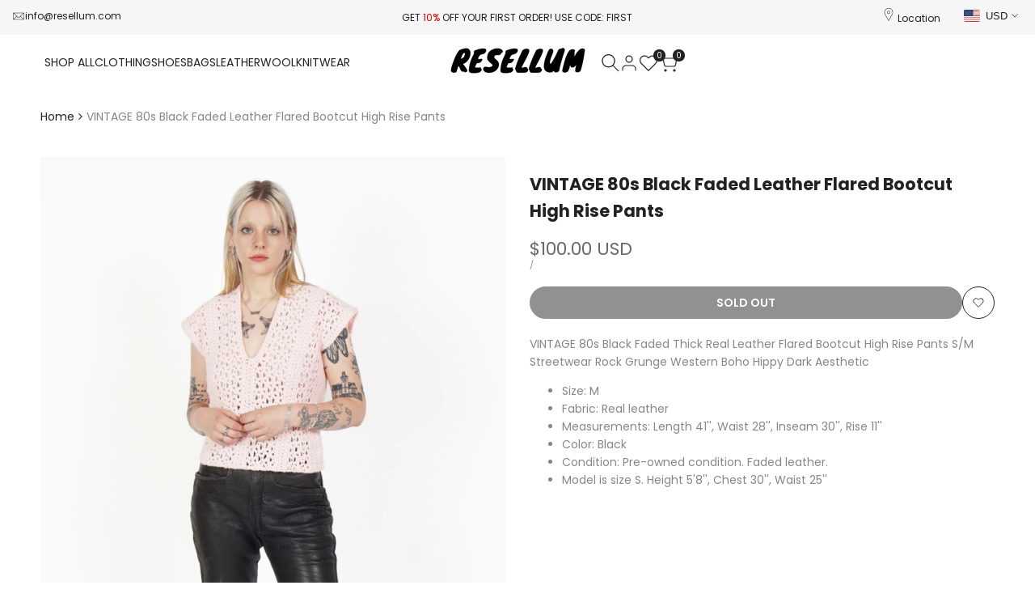

--- FILE ---
content_type: text/css
request_url: https://resellum.com/cdn/shop/t/13/assets/collection-products.css?v=143817411810153729951752639139
body_size: 2733
content:
.hdt-pagination-wrapper a.hdt-loamore-btn:before{width:1.8rem;height:1.8rem;border-radius:100%;border:solid 2px rgb(var(--hdt-btn-color));border-top-color:transparent!important;content:"";position:absolute;z-index:2;top:0;bottom:0;left:0;right:0;margin:auto;animation:hdt_rotator .6s linear infinite var(--hdt-anim-state, paused);opacity:0}.hdt-pagination-wrapper[loading] a>*{opacity:0}.hdt-pagination-wrapper[loading] a.hdt-loamore-btn:before{opacity:1;--hdt-anim-state: running}.hdt-ratio--custom-pr{--ratio-percent: calc(100% / (var(--aspect-ratiocus1)))}.hdt-prs-footer.hdt-pagination-wrapper{margin-top:calc(var(--pagination-distance) * calc(var(--section-prate, 75) / 100))}.hdt-card-product .hdt-pr-description{font-size:var(--text-base);line-height:30px;color:rgb(var(--color-foreground2));font-weight:var(--font-normal)}.hdt-border-pr-true:not(.flickityhdt-enabled) .hdt-pr-style9{padding:1px;box-shadow:inset -1px -1px rgb(var(--color-line-border)),-1px -1px rgb(var(--color-line-border))}.hdt-pr-color__item.is-swatch--selected{border-color:var(--primary-sw-color)}.hdt-pr-color__item.is-swatch--selected .hdt-pr-color__value{position:relative;overflow:hidden}.hdt-pr-color__item.is-swatch--selected .hdt-pr-color__value:before{position:absolute;z-index:1;top:1px;right:0;left:0;bottom:0;text-align:center;margin:auto;display:block;width:calc(var(--swatch-color-size) - 10px);height:calc(var(--swatch-color-size) - 10px);max-width:11px;max-height:11px;content:url("data:image/svg+xml,%3Csvg xmlns='http://www.w3.org/2000/svg' viewBox='0 0 17.837 17.837' fill='%23fff'%3E%3Cpath d='M16.145,2.571c-0.272-0.273-0.718-0.273-0.99,0L6.92,10.804l-4.241-4.27 c-0.272-0.274-0.715-0.274-0.989,0L0.204,8.019c-0.272,0.271-0.272,0.717,0,0.99l6.217,6.258c0.272,0.271,0.715,0.271,0.99,0 L17.63,5.047c0.276-0.273,0.276-0.72,0-0.994L16.145,2.571z'%3E%3C/path%3E%3C/svg%3E")}.hdt-pr-color__item.is-swatch--selected .hdt-pr-color__value.bg_color_white:before,.hdt-pr-color__item.is-swatch--selected .hdt-pr-color__value.bg_color_yellow:before{content:url("data:image/svg+xml,%3Csvg xmlns='http://www.w3.org/2000/svg' viewBox='0 0 17.837 17.837' fill='%23000'%3E%3Cpath d='M16.145,2.571c-0.272-0.273-0.718-0.273-0.99,0L6.92,10.804l-4.241-4.27 c-0.272-0.274-0.715-0.274-0.989,0L0.204,8.019c-0.272,0.271-0.272,0.717,0,0.99l6.217,6.258c0.272,0.271,0.715,0.271,0.99,0 L17.63,5.047c0.276-0.273,0.276-0.72,0-0.994L16.145,2.571z'%3E%3C/path%3E%3C/svg%3E")}.swatch_color_style_2 .hdt-pr-color__item,.swatch_color_style_2 .hdt-pr-color__item .hdt-pr-color__value,.swatch_color_style_2 .hdt-pr-color__item .hdt-pr-color__value:before,.hdt-card-product .hdt-color-list-item.is--color-link>a.hdt-radius-full{border-radius:var(--radius-full)}.hdt-pr-color__item .hdt-pr-color__name{font-size:0;display:none}.hdt-card-product .hdt-color-list-color{width:20px;height:20px;line-height:18px;border:solid 1px rgb(var(--color-line-border));padding:2px;box-shadow:none!important;background-color:transparent;transition:.4s ease .1s}[type=radio]:checked+.hdt-color-list-color{border-color:rgb(var(--color-foreground))}.hdt-card-product .hdt-color-list-color .hdt-color-bg{border:solid 1px transparent;background:var(--hdt-bg-image, none);background-position:center!important;background-repeat:no-repeat!important;background-size:calc(100% + 10px) calc(100% + 10px)!important;transition:border .25s ease}.hdt-color-list-color:not(.hdt-radius-full) .hdt-color-bg{transform:rotate(0)!important}[type=radio]:checked+.hdt-color-list-color .hdt-color-bg{border-color:rgb(var(--color-background))}.hdt-card-product .hdt-color-list-style-2 .hdt-color-list-color{padding:2px}.hdt-card-product .hdt-color-list-style-2 .hdt-color-list-color .hdt-color-bg{border:none}.hdt-card-product .hdt-color-list-item.is--color-link>a{min-width:20px;height:20px;line-height:18px;padding:0 3px;display:flex;align-items:center;justify-content:center}.swatch_color_style_2 .hdt-color-list-item.is--color-link>a{border-radius:var(--radius-full)}.hdt-pr-color__item{width:var(--swatch-color-size);height:var(--swatch-color-size);background-color:transparent;border-radius:0}.hdt-pr-color__item.is--colors-more a:before{font-size:10px;line-height:var(--swatch-color-size)}.hdt-pr-color__item .hdt-pr-color__value{width:100%;height:100%;display:block;text-align:center;background-position:center center!important;background-repeat:no-repeat!important;background-size:cover!important}.hdt-card-product .hdt-card-product__media:before{content:"";position:absolute;left:0;top:0;bottom:0;right:0;background-color:var(--pr-background-overlay);opacity:0;z-index:1;transition:.5s;pointer-events:none;border-start-start-radius:max(var(--radius-product-media),var(--radius-product-card));border-start-end-radius:max(var(--radius-product-media),var(--radius-product-card))}.hdt-card-product:hover .hdt-card-product__media:before{opacity:1}.hdt-card-product.hdt-colors-selected .hdt-card-product__media .hdt-product-hover-img{z-index:1}.hdt-product.hdt-colors-selected .hdt-card-product__media .hdt-product-main-img{z-index:2;opacity:1;transition:.5s ease 0s}.hdt-pr-border_in_image .hdt-card-product__media{border:solid 1px rgb(var(--color-line-border));border-radius:max(var(--radius-product-media),var(--radius-product-card))}.hdt-pr-border_on_item .hdt-card-product .hdt-card-product__wrapper{height:100%;border:solid 1px rgb(var(--color-line-border));border-radius:max(var(--radius-product-media),var(--radius-product-card))}.hdt-pr-border_on_item .hdt-card-product .hdt-card-product__info{padding:0 5px 5px}:where(.hdt-slider.hdt-pr-border_on_item,.hdt-slider.hdt-collection-products) .hdt-slider__viewport{padding:1px}.hdt-pr-border_on_grid:not(.hdt-slider){padding-block-start:1px;--spacing-x: 0px !important;--spacing-y: 0px !important}.hdt-pr-border_on_grid:not(.hdt-slider) .hdt-card-product .hdt-card-product__info{padding-bottom:10px}.hdt-pr-border_on_grid:not(.hdt-slider) .hdt-card-product{padding:5px 5px 15px;border-radius:var(--radius-product-card);box-shadow:inset -1px -1px rgb(var(--color-line-border)),-1px -1px rgb(var(--color-line-border))}.hdt-pr-border_on_grid .hdt-card-product__media-wrapp,.hdt-pr-border_on_grid .hdt-card-product__media:before{border-end-start-radius:var(--radius-product-media);border-end-end-radius:var(--radius-product-media)}@container card-product (min-width: 210px){.hdt-pr-border_on_item .hdt-card-product .hdt-card-product__info{padding:0 15px 15px}}.hdt-shop-content>.hdt-row-grid.hdt-grid-cols-0{gap:0}hdt-card-product.hdt-card-product.hdt-pr-list:not(:first-child){margin-top:-1px}.hdt-control-layout{--layout-control-cl: rgba(var(--color-foreground)/ .4)}.hdt-control-layout hdt-view-layout-switch{gap:10px}.hdt-control-layout hdt-view-layout-switch button.is-active{--layout-control-cl: rgb(var(--color-foreground))}.hdt-control-layout hdt-view-layout-switch button>span{display:block;position:relative;border:1px solid currentcolor;color:var(--layout-control-cl);height:26px;transition:.25s}.hdt-control-layout hdt-view-layout-switch button>span:before{content:"";position:absolute;top:2px;left:2px;width:10px;height:20px;background:currentcolor;background:var(--layout-control-cl);transition:.3s}.hdt-control-layout hdt-view-layout-switch button.is--active{pointer-events:none}.hdt-control-layout hdt-view-layout-switch button .hdt-icon_view1{width:28px}.hdt-control-layout hdt-view-layout-switch button .hdt-icon_view2,.hdt-control-layout hdt-view-layout-switch button .hdt-icon_view_list{width:29px}.hdt-control-layout hdt-view-layout-switch button .hdt-icon_view3{width:42px}.hdt-control-layout hdt-view-layout-switch button .hdt-icon_view4{width:55px}.hdt-control-layout hdt-view-layout-switch button .hdt-icon_view5{width:68px}.hdt-control-layout hdt-view-layout-switch button .hdt-icon_view6{width:81px}.hdt-control-layout hdt-view-layout-switch button .hdt-icon_view_list:before{right:2px;height:5px;width:23px;box-shadow:0 7.3px 0 var(--layout-control-cl),0 15.1px 0 var(--layout-control-cl)}.hdt-control-layout hdt-view-layout-switch button .hdt-icon_view1:before{width:22px}.hdt-control-layout hdt-view-layout-switch button .hdt-icon_view2:before{box-shadow:13px 0 0 var(--layout-control-cl)}.hdt-control-layout hdt-view-layout-switch button .hdt-icon_view3:before{box-shadow:13px 0 0 var(--layout-control-cl),26px 0 0 var(--layout-control-cl)}.hdt-control-layout hdt-view-layout-switch button .hdt-icon_view4:before{box-shadow:13px 0 0 var(--layout-control-cl),26px 0 0 var(--layout-control-cl),39px 0 0 var(--layout-control-cl)}.hdt-control-layout hdt-view-layout-switch button .hdt-icon_view5:before{box-shadow:13px 0 0 var(--layout-control-cl),26px 0 0 var(--layout-control-cl),39px 0 0 var(--layout-control-cl),52px 0 0 var(--layout-control-cl)}.hdt-control-layout hdt-view-layout-switch button .hdt-icon_view6:before{box-shadow:13px 0 0 var(--layout-control-cl),26px 0 0 var(--layout-control-cl),39px 0 0 var(--layout-control-cl),52px 0 0 var(--layout-control-cl),65px 0 0 var(--layout-control-cl)}.hdt-shop-control{margin-top:40px;margin-bottom:40px;--spacing-x: 10px;--button-control-cl: rgba(var(--color-foreground)/ .6)}.hdt-shop-control>.hdt-col.hdt-control-layout{display:flex;justify-content:center}.hdt-shop-control>.hdt-col.hdt-control-layout:nth-child(2n):not(:last-child){justify-content:center}.hdt-shop-control>.hdt-col.hdt-control-layout:nth-child(2n):last-child{justify-content:flex-end}.hdt-shop-control>.hdt-col.hdt-control-sorting{display:flex;justify-content:flex-end}.hdt-col.hdt-control-sorting .hdt-popover__sorting{max-width:100%;overflow:hidden}.hdt-popover-sort-list::part(header){line-height:30px;font-weight:var(--font-medium);border-bottom:solid 1px rgb(var(--color-line-border));display:flex;justify-content:space-between;align-items:center}.hdt-popover-sort-list::part(close-button){line-height:30px;display:inline-flex;align-items:center;justify-content:center;height:30px;border:none;background:transparent}.hdt-control-sidebar button{text-transform:uppercase;color:rgb(var(--color-foreground));gap:5px}.dir--rtl .hdt-control-sidebar button svg{transform:rotate(180deg)}.hdt-shop-control .hdt-filter_btn{gap:5px;color:var(--button-control-cl);line-height:22px;font-size:var(--text-base);text-wrap:nowrap;overflow:hidden;text-overflow:ellipsis}.hdt-popover__sorting>button{gap:10px;color:var(--button-control-cl);border:solid 1px var(--button-control-cl);border-radius:var(--radius-button);line-height:26px;min-height:26px;padding:0 var(--spacing-1-4);font-size:var(--text-base);font-weight:var(--font-normal);max-width:100%;display:inline-flex;align-items:center}.hdt-popover__sorting>button[aria-expanded=false]{display:flex;text-wrap:nowrap;overflow:hidden;text-overflow:ellipsis}.hdt-popover__sorting>button>span{text-wrap:nowrap;overflow:hidden;text-overflow:ellipsis}.hdt-shop-control .hdt-filter_btn svg,.hdt-popover__sorting>button>svg,.hdt-sidebar-btn svg{color:inherit;fill:currentcolor}.hdt-popover__sorting .hdt-popover::part(outside-close-button),.hdt-popover__sorting .hdt-popover::part(overlay),.hdt-popover__sorting .hdt-popover::part(header){display:none}.hdt-popover__sorting .hdt-popover::part(body){padding:15px 0;box-shadow:0 2px 5px rgb(var(--color-line-border))}.hdt-popover__sorting .hdt-popover::part(arrow){box-shadow:0 0 5px rgb(var(--color-line-border))}.hdt-popover__sorting .hdt-popover::part(content){min-width:250px;padding:0;position:relative}.hdt-popover__sorting hdt-richlist{width:100%;min-width:250px}.hdt-popover__sorting hdt-richlist button{font-size:var(--text-base);font-weight:var(--font-medium);color:rgba(var(--color-foreground)/ .6);padding:5px 15px;display:flex;line-height:30px;width:100%;position:relative}.hdt-popover__sorting hdt-richlist button[aria-selected=true]{color:rgb(var(--color-accent));background-color:rgba(var(--color-accent)/ .08)}.hdt-popover__sorting hdt-popover{border-radius:calc(var(--radius-button) + 2px);box-shadow:0 2px 5px rgb(var(--color-line-border));background-color:rgb(var(--color-background))}.hdt-active-filters{margin-top:10px;margin-bottom:50px;font-size:15px;color:rgb(var(--color-foreground));display:flex;align-items:center}.hdt-active-filters a{position:relative;padding-inline-start:15px}.hdt-active-filters wrapp-hdt-facet-url:first-child:last-child a{border:none;margin-inline-end:0;padding-inline-end:0}.hdt-active-filters .hdt-active-filters__clear-all{color:rgb(var(--color-secondary-button));background-color:rgb(var(--color-secondary-button-text));padding-inline-start:25px;padding-inline-end:15px;line-height:26px;gap:8px;border-radius:var(--radius-button);font-size:var(--text-base)}.hdt-active-filters a:before,.hdt-active-filters a:after{content:" ";position:absolute;top:50%;display:inline-block;margin-top:-1px;width:10px;height:2px;background-color:currentColor;transition:background-color .2s ease-in-out,transform .2s ease-in-out,width .2s ease-in-out,-webkit-transform .2s ease-in-out}.hdt-active-filters a:before{-webkit-transform:rotate(45deg);transform:rotate(45deg)}.hdt-active-filters a:after{-webkit-transform:rotate(-45deg);transform:rotate(-45deg)}.hdt-active-filters a:hover:before,.hdt-active-filters a:hover:after{-webkit-transform:rotate(0);transform:rotate(0)}.dir--ltr .hdt-active-filters a:before,.dir--ltr .hdt-active-filters a:after{left:0}.dir--ltr .hdt-active-filters .hdt-active-filters__clear-all:before,.dir--ltr .hdt-active-filters .hdt-active-filters__clear-all:after{left:10px}.dir--rtl .hdt-active-filters a:before,.dir--rtl .hdt-active-filters a:after{right:0}.dir--rtl .hdt-active-filters .hdt-active-filters__clear-all:before,.dir--rtl .hdt-active-filters .hdt-active-filters__clear-all:after{right:10px}.hdt-pr-loop .hdt-card-product__wrapper{gap:15px}.hdt-loop-item .hdt-loop-inner{gap:10px;align-items:flex-start}.hdt-pr-loop .hdt-card-product__media{width:80px;min-width:80px;border-radius:var(--radius-product-card)}.hdt-pr-loop .hdt-card-product__info{display:flex;flex-direction:column;margin-top:0!important;flex:1}.hdt-pr-loop .hdt-card-product__title{font-size:var(--text-lg);font-weight:var(--font-normal);line-height:var(--font-heading-line-height)}.hdt-pr-loop .hdt-price{font-size:var(--text-base)}.hdt-discount-section-content.hdt-box-border-true{padding:0 var(--pd-lr) var(--pd-tb);border:solid 2px rgb(var(--color-line-border));border-radius:var(--radius)}.hdt-pr-stock{width:100%}.hdt-discount-section-content .hdt-section-main-heading{padding:5px;background-color:rgb(var(--color-background));gap:var(--heading-gap)}.hdt-discount-section-content .hdt-section-main-heading .hdt-countdown{color:rgba(var(--color-foreground2));background-color:rgb(var(--color-background2));display:inline-flex;align-items:center;border-radius:var(--radius-button);padding:5px 15px;min-height:40px;position:static;font-size:var(--text-lg);font-weight:var(--font-semibold);gap:10px}.hdt-discount-section-content .hdt-countdown .hdt-countdown-title{display:flex;align-items:center;gap:5px;font-weight:var(--font-normal)}:where(.hdt-box-layout1,.hdt-box-layout2) .hdt-countdown :where(.hdt-countdown-days,.hdt-countdown-days .hdt-countdown__amount){margin-inline-end:5px}.hdt-box-layout2.hdt-discount-section-content .hdt-section-head{background-color:rgb(var(--color-background2));padding:5px 15px;border-radius:var(--radius)}.hdt-box-layout2.hdt-discount-section-content .hdt-section-main-heading{padding:0;background-color:transparent}.hdt-box-layout3.hdt-discount-section-content .hdt-countdown .hdt-countdown-title{font-size:15px;font-weight:var(--font-medium)}.hdt-box-layout3.hdt-discount-section-content .hdt-section-main-heading .hdt-countdown{font-size:var(--text-base);font-size:15px}.hdt-pr-discount-style1 .hdt-card-product__info{margin-bottom:15px}:where(.hdt-pr-discount-style1,.hdt-pr-discount-style2,.hdt-pr-discount-style3) .hdt-card-product .hdt-progress-bar{margin-top:20px}.hdt-card-product .hdt-progress-bar{margin:5px 0 10px;height:8px;border-radius:4px;overflow:hidden}.hdt-pr-discount-style2 .hdt-pr-stock{margin-bottom:10px}.hdt-collection-group-title{line-height:var(--font-heading-line-height);font-weight:var(--font-heading-weight);margin-bottom:30px;color:rgb(var(--color-foreground))}.hdt-collection-group-title.hdt-title-style1 span{padding-bottom:5px}.hdt-collection-group-title.hdt-title-style1 span:after{content:"";width:60px;height:2px;background-color:rgb(var(--color-foreground));left:0;bottom:0;position:absolute}.hdt-collection-group-item .hdt-card-product-wrapper{display:flex;gap:10px}.hdt-collection-group-title.hdt-title-style2{padding-bottom:5px;border-bottom:solid 1px rgb(var(--color-line-border));margin-bottom:35px}.hdt-lm-bar{text-align:center}.hdt-lm-bar .hdt-lm-bar-text{font-size:1.5rem}.hdt-lm-bar .hdt-lm-bar-progress{display:block;margin:15px auto 20px;width:250px;height:4px;background-color:rgb(var(--color-line-border));border-radius:var(--radius-sm)}.hdt-lm-bar .hdt-lm-bar--current{width:0;will-change:width;-webkit-transition:width .3s cubic-bezier(.19,1,.22,1);transition:width .3s cubic-bezier(.19,1,.22,1);background:linear-gradient(to right,rgb(var(--color-foreground)),rgb(var(--color-accent)))}@media (max-width: 767px){.hdt-hidden-pr-atc .hdt-card-product .hdt-card-product__btn-ultra,.hdt-hidden-pr-quickview .hdt-card-product .hdt-card-product__btn-quick-view,.hdt-hidden-pr-compare .hdt-card-product .hdt-card-product__btn-compare,.hdt-hidden-pr-wishlist .hdt-card-product:not(.hdt-pr-wishlist) .hdt-card-product__btn-wishlist,.hdt-minimal-products .hdt-card-product :where(.hdt-size-list,.hdt-pr-countdown),.hdt-hidden-pr-badges .hdt-card-product .hdt-badge__wrapp{display:none!important}}@media (min-width: 768px){.hdt-popover__sorting>button{min-height:32px;line-height:30px}.hdt-pr-border_on_grid:not(.hdt-slider) .hdt-card-product{padding:10px 10px 15px}}@media (min-width: 1150px){.hdt-prs-footer.hdt-pagination-wrapper{margin-top:var(--pagination-distance)}.hdt-popover__sorting>button{min-height:40px;line-height:38px}.hdt-pr-list .hdt-product-form{justify-content:center}.hdt-discount-section-content .hdt-section-main-heading,.hdt-box-layout2.hdt-discount-section-content .hdt-section-head{padding:5px 20px;flex-direction:row}.hdt-box-layout1.hdt-discount-section-content .hdt-countdown{padding:5px 24px;min-height:60px}}@media (-moz-touch-enabled: 0),(hover: hover) and (min-width: 1150px){.hdt-popover__sorting hdt-richlist button:hover{color:rgb(var(--color-foreground))}.hdt-popover__sorting>button:hover,.hdt-shop-control .hdt-filter_btn:hover,.hdt-popover__sorting>button[aria-expanded=true]{--button-control-cl: rgb(var(--color-foreground))}.hdt-control-layout hdt-view-layout-switch button:hover{--layout-control-cl: rgb(var(--color-foreground))}}
/*# sourceMappingURL=/cdn/shop/t/13/assets/collection-products.css.map?v=143817411810153729951752639139 */
